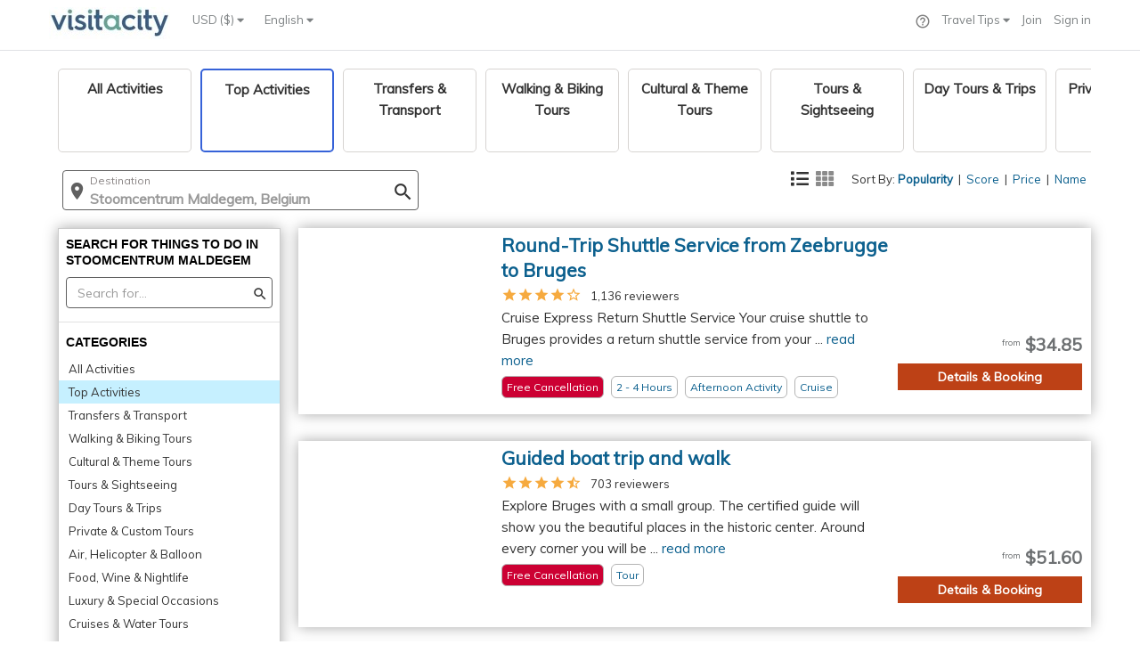

--- FILE ---
content_type: text/html;charset=UTF-8
request_url: https://www.visitacity.com/en/stoomcentrum-maldegem/activities/top-activities
body_size: 6487
content:
<!DOCTYPE html>
<html>
<head>

	<script data-termly-config>
	  window.TERMLY_CUSTOM_BLOCKING_MAP = {
	    "accounts.google.com":"essential",
	    "appleid.cdn-apple.com":"essential",
	    "connect.facebook.net":"essential"
	  }
	</script>
	<script type="text/javascript" src="https://app.termly.io/resource-blocker/1ad3cacf-4210-4f5a-b5ec-7a767e2408f7?autoBlock=on" ></script>
	
	<script type="text/JavaScript" src="https://d15ldvyocwqu5y.cloudfront.net/clm-20250518114522/scripts/common/timeTracking.js"></script>
	<script>
		var globPaPageHint = {};
	</script>
	<script>
		//fix URL
		
		
		var corePageLoadTiming = new TrackTiming("PageCoreLoadNew", "top_to_bottom",null,true);
		var individualPageLoadTiming = new TrackTiming("PageCoreLoadNew", "single_page_load",null,true);
		try {
			individualPageLoadTiming.startTime = window.performance.timing.connectStart;	
		} catch (err) {
			console.error("Unable to get start time " + err);
		}
		
	</script>
	<script type="text/JavaScript" src="https://d15ldvyocwqu5y.cloudfront.net/clm-20250518114522/scripts/lib/jquery.js"></script>
	<script src="https://d15ldvyocwqu5y.cloudfront.net/clm-20250518114522/scripts/lib/raven.min.js"></script>
	<!-- <script>Raven.config('https://0661163eff1e4f7ba84745a9222d2a9f@sentry.io/246084').install();</script> -->
	













    <!-- Meta -->
    <meta http-equiv="content-type" content="text/html; charset=UTF-8" />
    
    <!-- Facebook -->
    		
		<meta property="og:image" content="https://d15ldvyocwqu5y.cloudfront.net/images/uploaded-new/542381">
	
    
    
    <meta property="og:title" content="Flanders Top Activities - 35 Suggested Activities | Visit A City" />
    <meta property="og:description" content="Plan your visit to Flanders with complete information on Flanders top activities - Historical Walking Tour: Legends of Bruges, Historical Walking Tour: Legends of Antwerp, Historical Walking Tour: Leg" />
	<meta property="fb:app_id" content="150153265190737" /> 
	           
	<meta name="keywords" content="Flanders Top Activities" >
	<meta name="description" content="Plan your visit to Flanders with complete information on Flanders top activities - Historical Walking Tour: Legends of Bruges, Historical Walking Tour: Legends of Antwerp, Historical Walking Tour: Leg" >
	<title>Flanders Top Activities - 35 Suggested Activities | Visit A City</title>
    <meta name="author" content="">
    <base href="/">

    <!-- Important: for google web master tools -->
    <meta name="google-site-verification" content="BMsr1erzsnjdaMeva1yJk95JfrZ0bBvXV4OqMWNNwcg">
    <!-- Import: for bing web master tools -->
    <meta name="msvalidate.01" content="5ECE41892CB9525A3D269B633DF7A8CA">
    
    <script type="application/ld+json">
    {
      "@context": "https://schema.org",
      "@type": "BreadcrumbList",
      "itemListElement": [{
        "@type": "ListItem",
        "position": 1,
        "name": "Paris Trip Planning",
        "item": "https://www.visitacity.com/en/paris"
      },{
        "@type": "ListItem",
        "position": 2,
        "name": "Things to do in Oahau",
        "item": "https://www.visitacity.com/en/oahu/activities/all-activities"
      },{
        "@type": "ListItem",
        "position": 3,
        "name": "Trip Planning",
		"item": "https://www.visitacity.com"
      },{
        "@type": "ListItem",
        "position": 4,
        "name": "Las Vegas Attractions & Maps",
		"item": "https://www.visitacity.com/en/las-vegas"
      }]
    }
    </script>
	 <script type="application/ld+json">
    	{
      		"@context": "https://schema.org",
      		"@type": "Organization",
      		"url": "https://www.visitacity.com",
      		"logo": "https://visitacity.com/images/logo7.jpg"
    	}
    </script>
	<meta http-equiv="X-UA-Compatible" content="IE=edge">
   	<meta name="viewport" content="width=device-width, initial-scale=1">
   	<meta name="agd-partner-manual-verification" />
   	<script type="text/javascript" src="https://appleid.cdn-apple.com/appleauth/static/jsapi/appleid/1/en_US/appleid.auth.js"></script>
   	<script type="text/JavaScript">
   		var newActivitiesVersion = "";
   		var fbqContentType = "destination";
   		var globExprVars = {};
   		var globExprWeb = {};
   		var googleMapsKey = 'AIzaSyDtok-loCyHEtG3W7NAqKRTc36aTsHf-rk'
   		var globalExprDfdDesktop = jQuery.Deferred();
   		var lastModJson = '{"curCity":"clm-20250318122912","curCityPa":"clm-20260121010032","curCityPaPrice":"clm-20260122004627","curCityOpeningHours":"clm-20231107124423","curCityId":"6412","curCityLn":"stoomcentrum-maldegem","curCityDestinationOverrideId":"3009","cityOne":"clm-20260121010032"}';
   		var lastMod1Json = 'null';
   		var itrName = "null";
   		var siteVersion = "";
    	var appRoot = "https://www.visitacity.com";
    	var appDyn = "https://d15ldvyocwqu5y.cloudfront.net/clm-20250518114522";
    	var jsonRoot = "https://d15ldvyocwqu5y.cloudfront.net";
    	var appWebRoot = appRoot + "/ngApp/website";
    	var imagesCdn = "https://d15ldvyocwqu5y.cloudfront.net/images";
    	var appRootNoPort = 'http://www.visitacity.com';
    	var appImagesFolder = 'https://d15ldvyocwqu5y.cloudfront.net/images';
    	var appImagesDynamicFolder = 'https://d15ldvyocwqu5y.cloudfront.net/images/uploaded-new/';
    	var mainPath = "ngApp/website/main/main";
    	var useBundle = "clm-20250518114522homeBundle.js".indexOf("homeBundle.js") > 0 ? true : false;
    	var requireAr = useBundle ? ["ngApp/website/main/clm-20250518114522templates"] : [];
    	var isHttps = true;
    	var redirectApi = false;
    	if (isHttps) {
    		appRoot = appRoot.replace("http:", "https:");
    		appRootNoPort = appRootNoPort.replace("http:", "https:");
    		appDyn = appDyn.replace("http:", "https:");
    		jsonRoot = jsonRoot.replace("http:", "https:");
    		appWebRoot = appWebRoot.replace("http:", "https:");
    		imagesCdn = imagesCdn.replace("http:", "https:");
    		appImagesDynamicFolder = appImagesDynamicFolder.replace("http:", "https:");
    		appImagesFolder = appImagesFolder.replace("http:", "https:");
    	}
    	
    	try {
    		globExprWeb["EXPRJSON"]=[{"v":1,"opts":{"t":[{"el":"expr-activities-viator-new-link-off1","p":0},{"el":"expr-activities-viator-new-link-off2","p":0},{"el":"expr-activities-viator-new-link-on","p":100}],"d":[{"el":"expr-activities-viator-new-link-off1","p":0},{"el":"expr-activities-viator-new-link-off2","p":0},{"el":"expr-activities-viator-new-link-on","p":100}]},"sd":"2024-07-21","n":"New Viator Links","p":"All","s":"Running","ea":"expr-activities-viator-new-link","ud":"2024-08-04"},{"v":1,"opts":{"t":[{"el":"activity-ver-2-off1","p":30},{"el":"activity-ver-2-off2","p":35},{"el":"activity-ver-2-on","p":35}],"d":[{"el":"activity-ver-2-off1","p":30},{"el":"activity-ver-2-off2","p":35},{"el":"activity-ver-2-on","p":35}]},"sd":"2023-11-28","n":"test","p":"Activity page ver2","s":"Running","ea":"activity-ver-2","ud":"2024-08-03"}]	
    	} catch (Err) {}
    	
    	
    	var ieVersion = null;
    	ieVersion =  (function(){
    	    var undef,rv = -1; // Return value assumes failure.
    	    var ua = window.navigator.userAgent;
    	    var msie = ua.indexOf('MSIE ');
    	    var trident = ua.indexOf('Trident/');

    	    if (msie > 0) {
    	        // IE 10 or older => return version number
    	        rv = parseInt(ua.substring(msie + 5, ua.indexOf('.', msie)), 10);
    	    } else if (trident > 0) {
    	        // IE 11 (or newer) => return version number
    	        var rvNum = ua.indexOf('rv:');
    	        rv = parseInt(ua.substring(rvNum + 3, ua.indexOf('.', rvNum)), 10);
    	    } else {
    	    	//try edge
    	    	 msie = ua.indexOf('Edge');
    	    	 if (msie > 0) {
    	    		 rv = parseInt(ua.substring(msie + 5, ua.indexOf('.', msie)), 10);
    	    	 }
    	    }
			
    	    return ((rv > -1) ? rv : null);
    	}());
		
		function reloadForWhitePage(counterName,errMsg) {
			if (counterName == null) {
				counterName = "vacReloadCounterJquery";
			}
			 var counter = localStorage.getItem(counterName);
	    	 if (counter == null) {
	    		 counter = 0;
	    	 }
	    	 counter++;
	    	 localStorage.setItem(counterName, counter);
	    	 if (errMsg) {
	    		 localStorage.setItem("errMsg", errMsg);
	    	 }
	    	 if (counter <= 10) {
	    		 setTimeout(function(){ location.reload(); }, 500);
	    	 } else {
	    		 setTimeout(function(){ window.location.assign(appRoot + "/error") }, 500);
	    		 var errMsg = localStorage.getItem("errMsg");
                 fireEvent("whitePageError", "maxed out", counterName + "-" + errMsg);
	    	 }
		}
	
		function resetForWhitePage(counterName) {
			
			var counter = localStorage.getItem(counterName);
			if (counter != null) {
				var errMsg = localStorage.getItem("errMsg");
				localStorage.removeItem("errMsg");
	        	localStorage.removeItem(counterName);
	        	fireEvent("whitePageError", "resolved ok", counter + " - " + counterName + " errMsg:" + errMsg);
	        }
		}
		
		function onLoadFuncs() {
			   // be the first ready function - handle header menu
	        $(document).ready(function() {	  
	        	if (typeof(handleHeader) != "undefined") {
	        		handleHeader();	
	        	}
	        });
			   
	    	$(window).load(function() {
				corePageLoadTiming.send();
			});
		}
    </script>
    
	<script type="text/JavaScript" src="https://d15ldvyocwqu5y.cloudfront.net/clm-20250518114522/scripts/globals.js"></script>
	
	<script type="text/JavaScript">
		
	</script>
	


<!-- Required to support IE < 9 -->
<!--[if lt IE 9]>
	<script type="text/javascript" src="https://d15ldvyocwqu5y.cloudfront.net/scripts/lib/require.js"></script>
    <link rel="stylesheet" href="https://www.visitacity.com/css/unify/plugins/bootstrap/css/bootstrap.min.css" />
	<script type="text/javascript" src="https://d15ldvyocwqu5y.cloudfront.net/scripts/unify/jquery/jquery-migrate.min.js"></script>
    <script src="https://d15ldvyocwqu5y.cloudfront.net/scripts/lib/respond.js"></script>
    <script src="https://d15ldvyocwqu5y.cloudfront.net/scripts/lib/html5shiv.js"></script>
    <script src="https://d15ldvyocwqu5y.cloudfront.net/scripts/lib/placeholder-IE-fixes.js"></script>
    <script src="https://d15ldvyocwqu5y.cloudfront.net/scripts/lib/ie-fixes.js"></script>
	<script type="text/javascript" src="https://www.visitacity.com/scripts/unify/bootstrap/js/bootstrap.min.js"></script>
	<link type="text/css" href="https://d15ldvyocwqu5y.cloudfront.net/css/jquery.qtip.min.css" rel="stylesheet" media="all" />
    <link rel="stylesheet" href="https://d15ldvyocwqu5y.cloudfront.net/css/unify/css/style.css" />
	<link rel="stylesheet" href="https://d15ldvyocwqu5y.cloudfront.net/css/unify/plugins/font-awesome/css/font-awesome.min.css"/>
    <link rel="stylesheet" href="https://d15ldvyocwqu5y.cloudfront.net/css/newHome.css"/>
	<link rel="stylesheet" href="https://d15ldvyocwqu5y.cloudfront.net/css/ie8.css"/>
	<link rel="stylesheet" href="https://d15ldvyocwqu5y.cloudfront.net/scripts/lib/argument.css"/>
	<script src="https://ajax.googleapis.com/ajax/libs/angularjs/1.2.27/angular.min.js"></script>
	<script src="https://code.angularjs.org/1.2.27/angular-animate.min.js"></script>
	<script src="https://code.angularjs.org/1.2.27/angular-route.js"></script>
	<script src="https://d15ldvyocwqu5y.cloudfront.net/scripts/lib/angular-slider.js"></script>
	<script src="https://d15ldvyocwqu5y.cloudfront.net/scripts/lib/angular-ellipsis.min.js"></script>
	<script src="https://d15ldvyocwqu5y.cloudfront.net/scripts/lib/ns-popover.js"></script>
	<link rel="stylesheet"href="https://d15ldvyocwqu5y.cloudfront.net/css/jquery-ui-smoothness/jquery-ui.1.11.4.min.css"/>
<![endif]-->

    <!-- Favicon -->
    <link rel="icon" type="image/png" href="https://d15ldvyocwqu5y.cloudfront.net/images/visit_ico_transparent.ico">
    <!-- omnibox search -->
    <link rel="search" href="https://d15ldvyocwqu5y.cloudfront.net/scripts/omnibox.xml" type="application/opensearchdescription+xml" title="visitacity.com" />
    <link href="https://d15ldvyocwqu5y.cloudfront.net/clm-20250518114522/css/MyFontsWebfontsKit.css" rel="stylesheet" type="text/css">
    <!-- <script>
			addLinkToPage(appDyn + "/css/MyFontsWebfontsKit.css");
	</script> -->
	<link href="https://fonts.googleapis.com/css?family=Muli|Open+Sans" rel="stylesheet">
	<style type="text/css">
		@font-face {
		  font-family: 'Material Icons';
		  font-style: normal;
		  font-weight: 400;
		  src: url(https://d15ldvyocwqu5y.cloudfront.net/clm-20250518114522/css/material-design/iconfont/MaterialIcons-Regular.eot); /* For IE6-8 */
		  src: local('Material Icons'),
		       local('MaterialIcons-Regular'),
		       url(https://d15ldvyocwqu5y.cloudfront.net/clm-20250518114522/css/material-design/iconfont/MaterialIcons-Regular.woff2) format('woff2'),
		       url(https://d15ldvyocwqu5y.cloudfront.net/clm-20250518114522/css/material-design/iconfont/MaterialIcons-Regular.woff) format('woff'),
		       url(https://d15ldvyocwqu5y.cloudfront.net/clm-20250518114522/css/material-design/iconfont/MaterialIcons-Regular.ttf) format('truetype');
		}
	</style>
	<!-- Facebook Pixel Code -->
		<script>
			!function(f,b,e,v,n,t,s){if(f.fbq)return;n=f.fbq=function(){n.callMethod?
			n.callMethod.apply(n,arguments):n.queue.push(arguments)};if(!f._fbq)f._fbq=n;
			n.push=n;n.loaded=!0;n.version='2.0';n.queue=[];t=b.createElement(e);t.async=!0;
			t.src=v;s=b.getElementsByTagName(e)[0];s.parentNode.insertBefore(t,s)}(window,
			document,'script','https://connect.facebook.net/en_US/fbevents.js');
			fbq('init', '1173040572718182');
			fbq('track', "PageView");
		</script>
	<!-- End Facebook Pixel Code -->
	
	<script src="https://d15ldvyocwqu5y.cloudfront.net/clm-20250518114522/scripts/lib/qrcode.min.js"></script>
	
	<!-- TrustBox script
		<script type="text/javascript" src="https://widget.trustpilot.com/bootstrap/v5/tp.widget.bootstrap.min.js" async></script>
	End Trustbox script -->
	
	<!-- Google Analytics -->
	<script>
		(function(i,s,o,g,r,a,m){i['GoogleAnalyticsObject']=r;i[r]=i[r]||function(){
		(i[r].q=i[r].q||[]).push(arguments)},i[r].l=1*new Date();a=s.createElement(o),
		m=s.getElementsByTagName(o)[0];a.async=1;a.src=g;m.parentNode.insertBefore(a,m)
		})(window,document,'script','//www.google-analytics.com/analytics.js','ga');
	
		ga('create', 'UA-42624855-1', 'auto',{ cookieFlags: "SameSite=None; Secure" });
		ga('require', 'GTM-KGH99Q6');
		ga('send', 'pageview');
	</script>
	
	<!-- Google tag (gtag.js) -->
    <script async src=https://www.googletagmanager.com/gtag/js?id=AW-947009957></script>
    <script>
      window.dataLayer = window.dataLayer || [];
      function gtag(){dataLayer.push(arguments);}
      gtag('js', new Date());

      gtag('config', 'AW-947009957', {'send_page_view': false});
      gtag('config', 'G-8Z2SFYPNGG');
    </script>  

	<!-- Twitter conversion tracking base code -->
    <script>
      !function(e,t,n,s,u,a){e.twq||(s=e.twq=function(){s.exe?s.exe.apply(s,arguments):s.queue.push(arguments);
      },s.version='1.1',s.queue=[],u=t.createElement(n),u.async=!0,u.src='https://static.ads-twitter.com/uwt.js',
      a=t.getElementsByTagName(n)[0],a.parentNode.insertBefore(u,a))}(window,document,'script');
      twq('config','ocfgn');
    </script>
    <!-- End Twitter conversion tracking base code -->
	
	<!-- Google One Tap -->
	<script src="https://accounts.google.com/gsi/client" async defer></script>
	
	<!-- adsense 
	<script data-ad-client="ca-pub-1804473019254286" async src="https://pagead2.googlesyndication.com/pagead/js/adsbygoogle.js"></script>
	-->
	
	<style>.async-hide { opacity: 0 !important} </style>
	<!-- <script type="text/javascript">
	
		   // fix to support object inhertiance in IE
	        if (typeof Object.create != 'function') {
	            Object.create = function (o) {
	                function F() { }
	                F.prototype = o;
	                return new F();
	            };
	        }  		
		    
		    //Need to move this from here
	        var _gaq = _gaq || [];
			  _gaq.push(['_setAccount', 'UA-42624855-1']);
			  _gaq.push(['_setSiteSpeedSampleRate', 100]);
			  
			  if (typeof(skipTrackPageView) == "undefined" || skipTrackPageView == false) {
				  if (typeof(alternateTrackPageView) != "undefined" &&  alternateTrackPageView != null) {
					  _gaq.push(['_trackPageview', alternateTrackPageView]);
				  }
				  else {
					  _gaq.push(['_trackPageview']);
				  } 	  
			  }

			  (function() {
			    var ga = document.createElement('script'); ga.type = 'text/javascript'; ga.async = true;
			    ga.src = ('https:' == document.location.protocol ? 'https://' : 'http://') + 'stats.g.doubleclick.net/dc.js';
			    var s = document.getElementsByTagName('script')[0]; s.parentNode.insertBefore(ga, s);
			  })();

		</script> -->
	
	<!--[if lte IE 8]>
		<script type="text/JavaScript" src="https://d15ldvyocwqu5y.cloudfront.net/clm-20250518114522/scripts/main.js"></script>
	<![endif]-->
	
	<![if gt IE 8 | !IE]>
		<!-- <script src="//d2wy8f7a9ursnm.cloudfront.net/bugsnag-2.min.js" data-apikey="3f9699acf99f2202c8f0d6b28575b298"></script> -->
		<script type="text/JavaScript" src="https://d15ldvyocwqu5y.cloudfront.net/clm-009/scripts/lib/3rd_parties.js"></script>
		<link href="https://d15ldvyocwqu5y.cloudfront.net/css/clm-20250518114522cssBundle.css" rel="stylesheet" type="text/css"/>
		<script type="text/JavaScript" src="https://d15ldvyocwqu5y.cloudfront.net/scripts/clm-20250518114522homeBundle.js"></script>
		
	<![endif]>
	<!--[if lte IE 9]>
		<!-- IE 9 load newHome css instead of the import -->
		<link href="https://d15ldvyocwqu5y.cloudfront.net/clm-20250518114522/css/newHome.css" rel="stylesheet" type="text/css"/>
	<![endif]-->
</head>	

<body style="overflow-y: scroll">
	
	
	
<div  ng-view id="main-content-app" class="wrapper" autoscroll="true"></div>


	<!-- Google Code for Remarketing Tag -->
	<!--------------------------------------------------
	Remarketing tags may not be associated with personally identifiable information or placed on pages related to sensitive categories. See more information and instructions on how to setup the tag on: http://google.com/ads/remarketingsetup
	--------------------------------------------------->
	<script type="text/javascript">
	/* <![CDATA[ */
	var google_conversion_id = 996587795;
	var google_custom_params = window.google_tag_params;
	var google_remarketing_only = true;
	/* ]]> */
	</script>
	<script type="text/javascript" src="//www.googleadservices.com/pagead/conversion.js"></script>
	<noscript>
	<div style="display:inline;">
	<img height="1" width="1" style="border-style:none;" alt="" src="//googleads.g.doubleclick.net/pagead/viewthroughconversion/996587795/?value=0&amp;guid=ON&amp;script=0"/>
	</div>
	<img height="1" width="1" style="display:none" src="https://www.facebook.com/tr?id=1173040572718182&ev=PageView&noscript=1" />
	</noscript>
	<!-- Microsoft (bing) code for  remarketing-->
	<script>(function(w,d,t,r,u){var f,n,i;w[u]=w[u]||[],f=function(){var o={ti:"5202522"};o.q=w[u],w[u]=new UET(o),w[u].push("pageLoad")},n=d.createElement(t),n.src=r,n.async=1,n.onload=n.onreadystatechange=function(){var s=this.readyState;s&&s!=="loaded"&&s!=="complete"||(f(),n.onload=n.onreadystatechange=null)},i=d.getElementsByTagName(t)[0],i.parentNode.insertBefore(n,i)})(window,document,"script","//bat.bing.com/bat.js","uetq");</script><noscript><img src="//bat.bing.com/action/0?ti=5202522&Ver=2" height="0" width="0" style="display:none; visibility: hidden;" /></noscript>

	
	<!-- PAGE LOAD ERROR -->
	<div style="display: none" id="websiteLoadError" class="container content">		
        <!--Error Block-->
        <div class="row">
            <div class="col-md-8 col-md-offset-2">
            	<div>
            		<img src="https://d15ldvyocwqu5y.cloudfront.net/images/logo7.jpg"  style="margin-top:15px"/>
            	</div>
                <div class="error-v1">
                    <span style="color: #777;font-size: 180px;line-height: 200px;padding-bottom: 20px">Oops!</span>
                    <span style="color: #555;display: block;font-size: 35px;font-weight: 200;">This is awkward.</span>
                    <p style="font-size: 15px">Visit A City is having some trouble loading.</p>
                    <p style="font-size: 15px">Please try again in a couple of minutes or send us an email to <a href="mailto:team@visitacity.com">team@visitacity.com</a>.</p>
                    <a class="btn-u btn-bordered" href="/">Go to our Home Page</a>
                </div>
            </div>
        </div>
        <!--End Error Block-->
    </div>
    <script type="text/javascript">
		if (typeof requireAngularBootstrap == 'undefined') {
			document.getElementById("websiteLoadError").style.display = "block";
	    	try {
	    		var category = "whitePageError";
	    		var action = "homeBundle not loaded";
	    		ga('send', 'event', category, action, null , null, {'nonInteraction': 1});
	    	} catch (err) {}
		}
	</script>	
</body>
</html>
<!-- END_FOOTER_MARK -->
